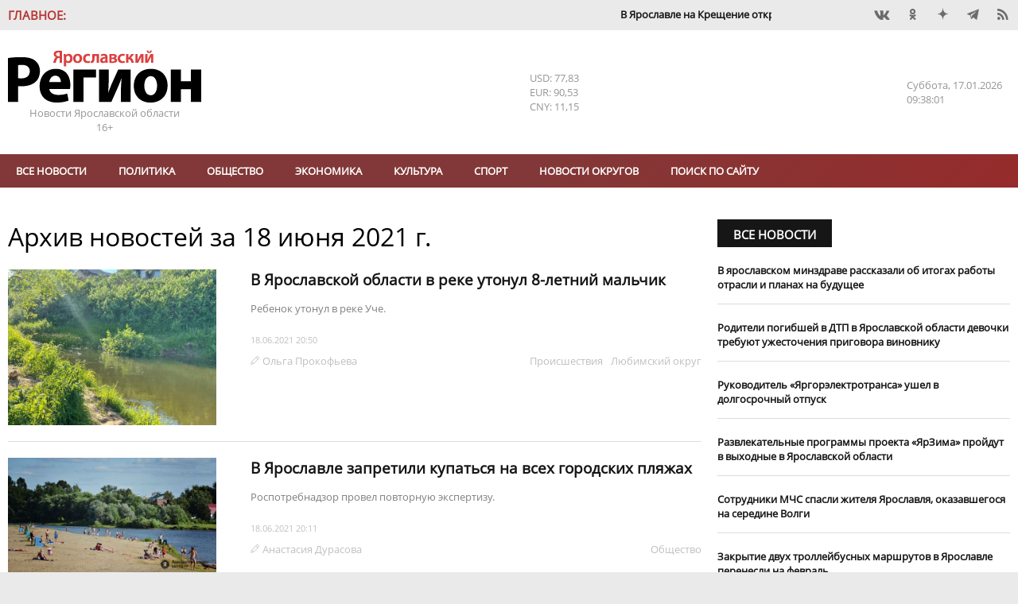

--- FILE ---
content_type: text/html; charset=UTF-8
request_url: https://yarreg.ru/archive/2021/06/18/
body_size: 20957
content:
<!DOCTYPE html>
<html lang="ru">
<head>
<meta charset="utf-8" />
<title>Архив новостей за  18 июня 2021 г.- Яррег - новости Ярославской области</title>
<meta name="keywords" content="Архив, новости, " />
<meta name="description" content="Архив новостей за  18 июня 2021 г."/>

<meta name="DC.Title" content="Архив новостей за  18 июня 2021 г.- Яррег - новости Ярославской области" />
<meta name="DC.Type" content="text"/>
<meta name="DC.Format" content="text/html"/>
<meta name="DC.Creator" content="Ярославский регион - новости Ярославля и Ярославской области"/>
<meta name="DC.Identifier" content="https://yarreg.ru/archive/2021/06/18/"/>

<meta property="og:title" content="Архив новостей за  18 июня 2021 г.- Яррег - новости Ярославской области"/>
<meta property="og:type" content="article" />
<meta property="og:title" content="Архив новостей за  18 июня 2021 г.- Яррег - новости Ярославской области">
<meta property="og:site_name" content="Ярославский регион - новости Ярославля и Ярославской области"/>
<meta property="og:description" content="Архив новостей за  18 июня 2021 г."/>

<meta name="tz" content=""/>
<meta name="yandex-metrika" content="9422551"/>
<link rel="icon" href="/favicon.ico" type="image/x-icon" /><link rel="shortcut icon" href="/favicon.ico" type="image/x-icon" />
<meta name="viewport" content="width=device-width, initial-scale=1.0, user-scalable=yes"/>
<meta name="geo.placename" content="ул. Максимова, д. 17/27, г.Ярославль, 150000" />
<meta name="geo.position" content="57.62594;39.88567" />
<meta name="ICBM" content="57.62594;39.88567" />
<meta name="geo.region" content="RU-Ярославль" />
<meta name="yandex-verification" content="ee742384b7e1e398" />
<meta name="zen-verification" content="lbJHFOb4OAIPKBwvhlV5l4Hg811UrAgvA8pFkfUw8t4dVZ6fMqnWgesrseslxiKQ" />
<meta name="google-site-verification" content="IBHVqwNQt3IeXM9fpYuMAvalfR8iiFQkIN1onrEulpo" />
<meta name="pmail-verification" content="1d5f6fc1835240a833ada4fc146ba278">
<link rel="alternate" type="application/rss+xml" title="Архив новостей за  18 июня 2021 г.- Яррег - новости Ярославской области" href="https://yarreg.ru/feed/" />
<link rel="stylesheet" href="https://yarreg.ru/js/slick/slick.css?7220" /><link rel="stylesheet" href="https://yarreg.ru/js/slick/slick-theme.css?7219" /><link rel="stylesheet" href="https://yarreg.ru/js/messi/messi.css?7194" /><link rel="stylesheet" href="https://yarreg.ru/js/liveload/css/liveload.css?7182" /><link rel="stylesheet" href="https://yarreg.ru/js/fancybox/jquery.fancybox.css?6889" /><link rel="stylesheet" href="https://yarreg.ru/css/style.css?4027" /><link rel="stylesheet" href="https://yarreg.ru/component/news_calendar/css/calendar.css?2316" /><link rel="stylesheet" href="https://yarreg.ru/component/news/css/news.css?2316" /><link rel="stylesheet" href="https://yarreg.ru/app/css/style.css?9557" /><link rel="stylesheet" href="https://yarreg.ru/app/css/print.css?1795" media="print" /><link rel="stylesheet" href="https://yarreg.ru/app/css/moy_biz.css?636" /><link rel="stylesheet" href="https://yarreg.ru/app/css/icon.css?1794" /><link rel="stylesheet" href="https://yarreg.ru/app/component/social1/css/social.css?7512" /><link rel="stylesheet" href="https://yarreg.ru/app/component/date_time/css/date_time.css?1771" /><link rel="stylesheet" href="https://yarreg.ru/.cache/categories.css?9100" /><style>div[class^="rklmd"] {position: relative;float: left;width:100%;height:auto;font-size:0;margin-top:20px;} div[class^="rklmd"][data-pos="0"] {margin-top:0;}div[class^="rklmd"] a {position: absolute;top: 0;left: 0;width: 100%;height: 100%;} div[class^="rklmd"] img, video {width: 100%; height:auto;} div[class^="rklmd"].custom p {font-size:inherit;}div[class^="rklmd"] span {position:absolute;background-color:#FFF;color:gray;padding:3px;font-size:10px;}div[class^="rklmd"] span.ne {top:0;right:0}div[class^="rklmd"] span.se {bottom:0;right:0}div[class^="rklmd"] span.sw {bottom:0;left:0}div[class^="rklmd"] span.nw {top:0;left:0}</style>
<script>var host="https://yarreg.ru", 
href="/archive/2021/06/18/", 
pageurl="https://yarreg.ru/archive/",
fullurl="https://yarreg.ru/archive/2021/06/18/",
lang="ru", 
_Q='["2021","06","18"]',
_e={},
_bnContainer="div",
_bnClass="rklmd_696b5872f1d34";
_pupClass="";

</script>
<script src="https://yarreg.ru/js/jquery-3.3.1.min.js?6854"></script><script src="https://yarreg.ru/js/script.min.js?3226"></script>
</head>
<body style="background-image: url(); background-repeat: no-repeat; background-position: top center; background-attachment:fixed;background-color: #EAEAEA !important;" class="archive t_news  ">

<div id="__main__"><div id="preHeader" class="mIn" ><div class="_marquee"  ><span class="name">Главное:</span><ul class="marquee"><li><a href="https://yarreg.ru/articles/v-yaroslavle-na-kreshchenie-otkroyut-tri-kupeli/">В Ярославле на Крещение откроют три купели.</a></li><li><a href="https://yarreg.ru/articles/vladimir-putin-i-mihail-evraev-obsudili-stroitelstvo-novyh-shkol-v-yaroslavskoy-oblasti/">​Владимир Путин и Михаил Евраев обсудили строительство новых школ в Ярославской области.</a></li><li><a href="https://yarreg.ru/articles/mihail-evraev-rasskazal-vladimiru-putinu-o-rezultatah-razvitiya-yaroslavskoy-oblasti/">Михаил Евраев рассказал Владимиру Путину о результатах развития Ярославской области.</a></li><li><a href="https://yarreg.ru/articles/aleksey-dolgov-otmechen-medalyu-za-trudy-vo-blago-zemli-yaroslavskoy-ii-stepeni/">Глава Минфина Алексей Долгов отмечен медалью «За труды во благо земли Ярославской» II степени.</a></li><li><a href="https://yarreg.ru/articles/v-yaroslavle-otkryli-novuyu-shkolu-na-moskovskom-prospekte/">В Ярославле открыли ​новую школу на Московском проспекте.</a></li><li><a href="https://yarreg.ru/articles/v-tutaeve-mejdu-beregami-nachalo-kursirovat-sudno-na-vozdushnoy-podushke/">В Тутаеве между берегами начало курсировать судно на воздушной подушке.</a></li><li><a href="https://yarreg.ru/articles/mihail-evraev-ispolnil-mechty-detey-v-ramkah-akcii-elka-jelaniy/">Михаил Евраев исполнил мечты детей в рамках акции «Елка желаний».</a></li><li><a href="https://yarreg.ru/articles/yaroslavskaya-oblast-v-chisle-liderov-v-sfere-turizma-v-centralnom-federalnom-okruge/">Ярославская область – в числе лидеров в сфере туризма в Центральном федеральном округе.</a></li><li><a href="https://yarreg.ru/articles/minimalnyy-razmer-zarabotnoy-platy-v-regione-sostavit-30-tysyach-rubley/">Минимальный размер заработной платы в регионе составит 30 тысяч рублей.</a></li><li><a href="https://yarreg.ru/articles/nikolay-patrushev-i-mihail-evraev-posetili-stroyashchuyusya-arenu-voleybolnogo-centra-v-yaroslavle/">Николай Патрушев и Михаил Евраев посетили строящуюся арену волейбольного центра в Ярославле.</a></li></ul></div><div class="_social"  ><div class="social"><a class="icons-vk" href="https://vk.com/yarreg" target="_blank" title="Мы BКонтакте"  rel="nofollow"></a><a class="icons-ok" href="https://ok.ru/group/51794749096154" target="_blank" title="Одноклассники"  rel="nofollow"></a><!-- facebook - social_facebook - --><a class="icons-dz" href="https://dzen.ru/yarreg.ru" target="_blank" title="Наши новости в Яндекс.Дзен"  rel="nofollow"></a><a class="icons-te" href="https://t.me/yarreg_ru" target="_blank" title=""  rel="nofollow"></a><!-- youtube - social_youtube - --><!-- instagram - social_instagram - --><a href="https://yarreg.ru/feed" target="blank" class="icons-feed"></a></div></div></div><div id="header" class="mIn" ><div class="_logo"  ><p><a title="На главную" href="/"><img title="" src="/app/css/img/logo.png" alt="Яррег - Новости Ярославской области" width="243" height="66" /></a></p><p>Новости Ярославской области</p><p class="ageLimit">16+</p></div><div class="_currency"  ><div class="currencyComponent"><p class="USD" title="Доллар США">USD: 77,83</p><p class="EUR" title="Евро">EUR: 90,53</p><p class="CNY" title="Юань">CNY: 11,15</p><!-- cache 2026-01-17 12:03:11--></div></div><div class="_today"  ><div class="dateTimeComponent"><span class="dof">Суббота</span><span class="date">17.01.2026</span><span class="time">12:37:54</span></div></div></div><div id="above_menu" class="mIn noSidePadding" ></div><div id="menu" class="mIn" ><div class="_menu"  ><ul class="menu main" data-id="1"><li><a href="https://yarreg.ru/all/" >Все новости</a></li><li><a href="https://yarreg.ru/categories/politics/" >Политика</a></li><li><a href="https://yarreg.ru/categories/society/" >Обществo</a></li><li><a href="https://yarreg.ru/categories/economics/" >Экономика</a></li><li><a href="https://yarreg.ru/categories/culture/" >Культура</a></li><li><a href="https://yarreg.ru/categories/sport/" >Спорт</a></li><li><a href="https://yarreg.ru/categories/region/" >Новости округов</a></li><ul><li><a href="https://yarreg.ru/categories/bolsheselsky/" title="Большесельский округ" >Большесельский округ</a></li><li><a href="https://yarreg.ru/categories/borisoglebsky/" title="Борисоглебский округ" >Борисоглебский округ</a></li><li><a href="https://yarreg.ru/categories/breitovsky/" title="Брейтовский округ" >Брейтовский округ</a></li><li><a href="https://yarreg.ru/categories/gav-yamsky/" title="Гаврилов-Ямский округ" >Гаврилов-Ямский округ</a></li><li><a href="https://yarreg.ru/categories/danilovsky/" title="Даниловский округ" >Даниловский округ</a></li><li><a href="https://yarreg.ru/categories/lubimsky/" title="Любимский округ" >Любимский округ</a></li><li><a href="https://yarreg.ru/categories/myshkinsky/" title="Мышкинский округ" >Мышкинский округ</a></li><li><a href="https://yarreg.ru/categories/nekouzsky/" title="Некоузский округ" >Некоузский округ</a></li><li><a href="https://yarreg.ru/categories/nekrasovsky/" title="Некрасовский округ" >Некрасовский округ</a></li><li><a href="https://yarreg.ru/categories/pervomaisky/" title="Первомайский округ" >Первомайский округ</a></li><li><a href="https://yarreg.ru/categories/pereslavsky/" title="Переславский округ" >Переславский округ</a></li><li><a href="https://yarreg.ru/categories/poshehonsky/" title="Пошехонский округ" >Пошехонский округ</a></li><li><a href="https://yarreg.ru/categories/rostovsky/" title="Ростовский округ" >Ростовский округ</a></li><li><a href="https://yarreg.ru/categories/rybinsky/" title="Рыбинский округ" >Рыбинский округ</a></li><li><a href="https://yarreg.ru/categories/tutaevsky/" title="Тутаевский округ" >Тутаевский округ</a></li><li><a href="https://yarreg.ru/categories/uglichesky/" title="Угличский округ" >Угличский округ</a></li><li><a href="https://yarreg.ru/categories/yaroslavsky/" title="Ярославский округ" >Ярославский округ</a></li></ul><li><a href="https://yarreg.ru/search/" >Поиск по сайту</a></li></ul><a class="expander icons-menu"></a></div></div><div id="main" class="mIn" ><div id="center" class="col-70" ><div class="_newsContent mOut"  ><p class="noneditable"><div class="news lenta add_overlay" >
								<h1 class="listHeader">Архив новостей за  <span>18 июня 2021 г.</span></h1>
								<div class="section leftThumb  newsLiveLoad not_pinable"  data-id="news_696b5872ef20c" data-block-name="">
								<form name="liveLoad" data-id="news_696b5872ef20c"><input name="token" value="MDM0MjMxZTgyNzYwMzExM8TlK1Fy2/[base64]/cTTARaRvL8lKMbTz3OxhCg4/[base64]/Ex5hjKce6czBtQJkWNZvQ4KoGMfIeDxSnz3GywNpTG3D0XBfADJ7v1JaoZAeH8DzlqAjIy0grI0Mpxh6Y8ThwHK950ggeMjfQJDEAa37pA9enTC9KVQd/KW/KKG++Ta8EOUeb9hskMxoo2DM03p5jIXhmtdgvAs5ITNso8pUwgEvmSHBOutv4vUDct2DEnmGcTU0Wz2Avv7BAkgEMm5LB+kVolY60qBEU5MDIKjpoT/8bht0x/J3Q1hWu6YkiTCnmOi9T9KoWMElWlbbA9pMkvGWIc/NT71X8CeZQUtXPcLkSohGhthjFZnMNAvabfCQQhV356YL2xT8j60/rhchH2oms=" type="hidden"/></form>
<article class=""  data-news-id=NzU2NTBhNzcwZmRjZWM4N2FJtoxz0w== itemscope itemtype="http://schema.org/Article">
	<div class="img"><a class="img" href="https://yarreg.ru/articles/v-yaroslavskoy-oblasti-v-reke-utonul-8-letniy-malchik-idet-dosledstvennaya-proverka/" title="В Ярославской области в реке утонул 8-летний мальчик" itemprop="url"><img  src="https://yarreg.ru/gallery/news/2021/06/257881/-3w4yuoyrry-720x400720x400.jpeg"  alt="В Ярославской области в реке утонул 8-летний мальчик" itemprop="image" /></a></div><div class=content><h3 class="linkName" itemprop="name"><a href="https://yarreg.ru/articles/v-yaroslavskoy-oblasti-v-reke-utonul-8-letniy-malchik-idet-dosledstvennaya-proverka/"  itemprop="url">В Ярославской области в реке утонул 8-летний мальчик</a></h3><p class="caption">Ребенок утонул в реке Уче.</p><div class=meta><time itemprop="datePublished" content="2021-06-18T20:50:00" datetime="2021-06-18T20:50:00">18.06.2021 20:50</time><span class="author icons-author" itemprop="author" itemtype="http://schema.org/Person"><a href="https://yarreg.ru/author/%D0%9E%D0%BB%D1%8C%D0%B3%D0%B0%20%D0%9F%D1%80%D0%BE%D0%BA%D0%BE%D1%84%D1%8C%D0%B5%D0%B2%D0%B0/" itemprop="name">Ольга Прокофьева</a></span><div class="categories"><a href="https://yarreg.ru/categories/incidents/" itemprop="articleSection">Происшествия</a><a href="https://yarreg.ru/categories/lubimsky/" itemprop="articleSection">Любимский округ</a></div></div></div>
</article>


<article class=""  data-news-id=NmUzZTQ3Y2FiNzJlZmQ5NGy9LTZisA== itemscope itemtype="http://schema.org/Article">
	<div class="img"><a class="img" href="https://yarreg.ru/articles/v-yaroslavle-zapretili-kupatsya-na-ranee-obyavlennyh-plyajah/" title="В Ярославле запретили купаться на всех городских пляжах" itemprop="url"><img  src="https://yarreg.ru/photos/lanscape/plyag_ip.jpg"  alt="В Ярославле запретили купаться на всех городских пляжах" itemprop="image" /></a></div><div class=content><h3 class="linkName" itemprop="name"><a href="https://yarreg.ru/articles/v-yaroslavle-zapretili-kupatsya-na-ranee-obyavlennyh-plyajah/"  itemprop="url">В Ярославле запретили купаться на всех городских пляжах</a></h3><p class="caption">Роспотребнадзор провел повторную экспертизу.</p><div class=meta><time itemprop="datePublished" content="2021-06-18T20:11:00" datetime="2021-06-18T20:11:00">18.06.2021 20:11</time><span class="author icons-author" itemprop="author" itemtype="http://schema.org/Person"><a href="https://yarreg.ru/author/%D0%90%D0%BD%D0%B0%D1%81%D1%82%D0%B0%D1%81%D0%B8%D1%8F%20%D0%94%D1%83%D1%80%D0%B0%D1%81%D0%BE%D0%B2%D0%B0/" itemprop="name">Анастасия Дурасова</a></span><div class="categories"><a href="https://yarreg.ru/categories/society/" itemprop="articleSection">Обществo</a></div></div></div>
</article>


<article class=""  data-news-id=ZWIxZmUwNWQ3NDQ3ODRjODxSQ8I1ng== itemscope itemtype="http://schema.org/Article">
	<div class="img"><a class="img" href="https://yarreg.ru/articles/v-rybinskom-kadetskom-korpuse-poyavitsya-futbolnoe-pole/" title="В Рыбинске этим летом появится новое футбольное поле" itemprop="url"><img data-src="https://yarreg.ru/gallery/news/2021/06/257879/polef.jpeg" src="https://yarreg.ru/gallery/news/2021/06/257879/polef.jpeg"  alt="В Рыбинске этим летом появится новое футбольное поле" itemprop="image" /></a></div><div class=content><h3 class="linkName" itemprop="name"><a href="https://yarreg.ru/articles/v-rybinskom-kadetskom-korpuse-poyavitsya-futbolnoe-pole/"  itemprop="url">В Рыбинске этим летом появится новое футбольное поле</a></h3><p class="caption">Открытие спортивного объекта планируется в конце августа.</p><div class=meta><time itemprop="datePublished" content="2021-06-18T17:33:00" datetime="2021-06-18T17:33:00">18.06.2021 17:33</time><span class="author icons-author" itemprop="author" itemtype="http://schema.org/Person"><a href="https://yarreg.ru/author/%D0%90%D0%BD%D0%B0%D1%81%D1%82%D0%B0%D1%81%D0%B8%D1%8F%20%D0%94%D1%83%D1%80%D0%B0%D1%81%D0%BE%D0%B2%D0%B0/" itemprop="name">Анастасия Дурасова</a></span></div></div>
</article>


<article class=""  data-news-id=ODZhZmU2MWY3NTUyNDliNWwdnIPT3Q== itemscope itemtype="http://schema.org/Article">
	<div class="img"><a class="img" href="https://yarreg.ru/articles/v-yaroslavle-meriya-yaroslavlya-podast-v-sud-na-podryadchika-za-nekachestvennuyu-rabotu/" title="Мэрия Ярославля подаст в суд на подрядчика, не устранившего нарушения на улице Республиканской" itemprop="url"><img data-src="https://yarreg.ru/gallery/news/2021/06/257873/c933c388_65bf_4bdf_a799_89b5b1a75f21.jpeg" src="https://yarreg.ru/gallery/news/2021/06/257873/c933c388_65bf_4bdf_a799_89b5b1a75f21.jpeg"  alt="Мэрия Ярославля подаст в суд на подрядчика, не устранившего нарушения на улице Республиканской" itemprop="image" /></a></div><div class=content><h3 class="linkName" itemprop="name"><a href="https://yarreg.ru/articles/v-yaroslavle-meriya-yaroslavlya-podast-v-sud-na-podryadchika-za-nekachestvennuyu-rabotu/"  itemprop="url">Мэрия Ярославля подаст в суд на подрядчика, не устранившего нарушения на улице Республиканской</a></h3><p class="caption">Исправить недочеты дорожники должны были до 15 июня.</p><div class=meta><time itemprop="datePublished" content="2021-06-18T16:55:00" datetime="2021-06-18T16:55:00">18.06.2021 16:55</time><span class="author icons-author" itemprop="author" itemtype="http://schema.org/Person"><a href="https://yarreg.ru/author/%D0%90%D0%BD%D0%B0%D1%81%D1%82%D0%B0%D1%81%D0%B8%D1%8F%20%D0%94%D1%83%D1%80%D0%B0%D1%81%D0%BE%D0%B2%D0%B0/" itemprop="name">Анастасия Дурасова</a></span><div class="categories"><a href="https://yarreg.ru/categories/society/" itemprop="articleSection">Обществo</a></div></div></div>
</article>


<article class=""  data-news-id=MWYyZGQ4Y2E5YTgzNjFlMWkP661pKA== itemscope itemtype="http://schema.org/Article">
	<div class="img"><a class="img" href="https://yarreg.ru/articles/v-kirove-obsudili-povyshenie-effektivnosti-raboty-uchebnyh-centrov-rosseti-centr-i-rosseti-centr-i-privolje/" title="В Кирове обсудили повышение эффективности работы учебных центров «Россети Центр» и «Россети Центр и Приволжье»" itemprop="url"><img data-src="https://yarreg.ru/gallery/news/2021/06/257878/1_glavnoe_foto.jpeg" src="https://yarreg.ru/gallery/news/2021/06/257878/1_glavnoe_foto.jpeg"  alt="В Кирове обсудили повышение эффективности работы учебных центров «Россети Центр» и «Россети Центр и Приволжье»" itemprop="image" /></a></div><div class=content><h3 class="linkName" itemprop="name"><a href="https://yarreg.ru/articles/v-kirove-obsudili-povyshenie-effektivnosti-raboty-uchebnyh-centrov-rosseti-centr-i-rosseti-centr-i-privolje/"  itemprop="url">В Кирове обсудили повышение эффективности работы учебных центров «Россети Центр» и «Россети Центр и Приволжье»</a></h3><div class=meta><time itemprop="datePublished" content="2021-06-18T16:46:00" datetime="2021-06-18T16:46:00">18.06.2021 16:46</time><span class="author icons-author" itemprop="author" itemtype="http://schema.org/Person"><a href="https://yarreg.ru/author/%D0%AF%D1%80%D0%BE%D1%81%D0%BB%D0%B0%D0%B2%D1%81%D0%BA%D0%B8%D0%B9%20%D0%A0%D0%B5%D0%B3%D0%B8%D0%BE%D0%BD/" itemprop="name">Ярославский Регион</a></span><div class="categories"><a href="https://yarreg.ru/categories/c3/" itemprop="articleSection">Россети Центр</a></div></div></div>
</article>


<article class=""  data-news-id=MDA1YjQ5NTRlMDg0NjI4Mk5Qtk3KiQ== itemscope itemtype="http://schema.org/Article">
	<div class="img"><a class="img" href="https://yarreg.ru/articles/yaroslavcam-rasskazali-kak-snyat-dengi-s-karty-v-kasse-magazina/" title="Ярославцам рассказали, как снять деньги с карты в кассе магазина" itemprop="url"><img data-src="https://yarreg.ru/photos/objects/dengi/9.jpg" src="https://yarreg.ru/photos/objects/dengi/9.jpg"  alt="Ярославцам рассказали, как снять деньги с карты в кассе магазина" itemprop="image" /></a></div><div class=content><h3 class="linkName" itemprop="name"><a href="https://yarreg.ru/articles/yaroslavcam-rasskazali-kak-snyat-dengi-s-karty-v-kasse-magazina/"  itemprop="url">Ярославцам рассказали, как снять деньги с карты в кассе магазина</a></h3><p class="caption">В нашем регионе в настоящее время получить наличные с карты через кассу можно в 85 торговых организациях.</p><div class=meta><time itemprop="datePublished" content="2021-06-18T16:35:00" datetime="2021-06-18T16:35:00">18.06.2021 16:35</time><span class="author icons-author" itemprop="author" itemtype="http://schema.org/Person"><a href="https://yarreg.ru/author/%D0%AF%D1%80%D0%BE%D1%81%D0%BB%D0%B0%D0%B2%D1%81%D0%BA%D0%B8%D0%B9%20%D0%A0%D0%B5%D0%B3%D0%B8%D0%BE%D0%BD/" itemprop="name">Ярославский Регион</a></span><div class="categories"><a href="https://yarreg.ru/categories/qa/" itemprop="articleSection">Вопрос - Ответ</a></div></div></div>
</article>


<article class=""  data-news-id=NDk2NjZlYzRiOGRlOGRhZA5IW5Cs9A== itemscope itemtype="http://schema.org/Article">
	<div class="img"><a class="img" href="https://yarreg.ru/articles/62-vypusknika-oblasti-sdali-ege-po-russkomu-yazyku-na-100-ballov/" title="62 выпускника области сдали ЕГЭ по русскому языку на 100 баллов" itemprop="url"><img data-src="https://yarreg.ru/photos/obrazovanie/img-3922.jpeg" src="https://yarreg.ru/photos/obrazovanie/img-3922.jpeg"  alt="62 выпускника области сдали ЕГЭ по русскому языку на 100 баллов" itemprop="image" /></a></div><div class=content><h3 class="linkName" itemprop="name"><a href="https://yarreg.ru/articles/62-vypusknika-oblasti-sdali-ege-po-russkomu-yazyku-na-100-ballov/"  itemprop="url">62 выпускника области сдали ЕГЭ по русскому языку на 100 баллов</a></h3><p class="caption">Стали известны результаты ЕГЭ по единственному обязательному в этом году предмету – русскому языку.</p><div class=meta><time itemprop="datePublished" content="2021-06-18T16:11:15" datetime="2021-06-18T16:11:15">18.06.2021 16:11</time><span class="author icons-author" itemprop="author" itemtype="http://schema.org/Person"><a href="https://yarreg.ru/author/%D0%AF%D1%80%D0%BE%D1%81%D0%BB%D0%B0%D0%B2%D1%81%D0%BA%D0%B8%D0%B9%20%D0%A0%D0%B5%D0%B3%D0%B8%D0%BE%D0%BD/" itemprop="name">Ярославский Регион</a></span><div class="categories"><a href="https://yarreg.ru/categories/society/" itemprop="articleSection">Обществo</a></div></div></div>
</article>


<article class=""  data-news-id=ZjI5OTRlNDAzNDY5NTI1MKZR3tVfOw== itemscope itemtype="http://schema.org/Article">
	<div class="img"><a class="img" href="https://yarreg.ru/articles/yaroslavskie-regionalnye-rynki-rasshiryayut-spektr-uslug-dlya-naseleniya/" title="Ярославские региональные рынки расширяют спектр услуг для населения" itemprop="url"><img data-src="https://yarreg.ru/photos/objects/produkty/rynok_3.jpeg" src="https://yarreg.ru/photos/objects/produkty/rynok_3.jpeg"  alt="Ярославские региональные рынки расширяют спектр услуг для населения" itemprop="image" /></a></div><div class=content><h3 class="linkName" itemprop="name"><a href="https://yarreg.ru/articles/yaroslavskie-regionalnye-rynki-rasshiryayut-spektr-uslug-dlya-naseleniya/"  itemprop="url">Ярославские региональные рынки расширяют спектр услуг для населения</a></h3><p class="caption">В области функционируют восемь розничных универсальных и специализированных рынков на 1,3 тысячи торговых мест.</p><div class=meta><time itemprop="datePublished" content="2021-06-18T16:07:53" datetime="2021-06-18T16:07:53">18.06.2021 16:07</time><span class="author icons-author" itemprop="author" itemtype="http://schema.org/Person"><a href="https://yarreg.ru/author/%D0%AF%D1%80%D0%BE%D1%81%D0%BB%D0%B0%D0%B2%D1%81%D0%BA%D0%B8%D0%B9%20%D0%A0%D0%B5%D0%B3%D0%B8%D0%BE%D0%BD/" itemprop="name">Ярославский Регион</a></span><div class="categories"><a href="https://yarreg.ru/categories/economics/" itemprop="articleSection">Экономика</a></div></div></div>
</article>


<article class=""  data-news-id=OTMyZjdhZjE5MzIwOGMxY8Yiy5O9Lg== itemscope itemtype="http://schema.org/Article">
	<div class="img"><a class="img" href="https://yarreg.ru/articles/zavershen-remont-yugo-zapadnoy-okrujnoy-dorogi-yaroslavlya/" title="​Завершен ремонт Юго-Западной окружной дороги Ярославля" itemprop="url"><img data-src="https://yarreg.ru/gallery/news/2021/06/257874/12.jpeg" src="https://yarreg.ru/gallery/news/2021/06/257874/12.jpeg"  alt="​Завершен ремонт Юго-Западной окружной дороги Ярославля" itemprop="image" /></a></div><div class=content><h3 class="linkName" itemprop="name"><a href="https://yarreg.ru/articles/zavershen-remont-yugo-zapadnoy-okrujnoy-dorogi-yaroslavlya/"  itemprop="url">​Завершен ремонт Юго-Западной окружной дороги Ярославля</a></h3><p class="caption">Отремонтировано более 4,5 километра дорожного полотна Юго-Западной окружной дороги.</p><div class=meta><time itemprop="datePublished" content="2021-06-18T16:04:10" datetime="2021-06-18T16:04:10">18.06.2021 16:04</time><span class="author icons-author" itemprop="author" itemtype="http://schema.org/Person"><a href="https://yarreg.ru/author/%D0%AF%D1%80%D0%BE%D1%81%D0%BB%D0%B0%D0%B2%D1%81%D0%BA%D0%B8%D0%B9%20%D0%A0%D0%B5%D0%B3%D0%B8%D0%BE%D0%BD/" itemprop="name">Ярославский Регион</a></span><div class="categories"><a href="https://yarreg.ru/categories/society/" itemprop="articleSection">Обществo</a></div></div></div>
</article>


<article class=""  data-news-id=Y2VkNDYzMDc5MDYzOGY2M7XxmQY5pQ== itemscope itemtype="http://schema.org/Article">
	<div class="img"><a class="img" href="https://yarreg.ru/articles/v-rybinske12/" title="В Рыбинске утонул 10-летний ребенок" itemprop="url"><img data-src="https://yarreg.ru/photos/lanscape/20.jpg" src="https://yarreg.ru/photos/lanscape/20.jpg"  alt="В Рыбинске утонул 10-летний ребенок" itemprop="image" /></a></div><div class=content><h3 class="linkName" itemprop="name"><a href="https://yarreg.ru/articles/v-rybinske12/"  itemprop="url">В Рыбинске утонул 10-летний ребенок</a></h3><p class="caption">Правоохранительные органы устанавливают обстоятельства.</p><div class=meta><time itemprop="datePublished" content="2021-06-18T15:56:00" datetime="2021-06-18T15:56:00">18.06.2021 15:56</time><span class="author icons-author" itemprop="author" itemtype="http://schema.org/Person"><a href="https://yarreg.ru/author/%D0%90%D0%BD%D0%B0%D1%81%D1%82%D0%B0%D1%81%D0%B8%D1%8F%20%D0%94%D1%83%D1%80%D0%B0%D1%81%D0%BE%D0%B2%D0%B0/" itemprop="name">Анастасия Дурасова</a></span><div class="categories"><a href="https://yarreg.ru/categories/incidents/" itemprop="articleSection">Происшествия</a><a href="https://yarreg.ru/categories/rybinsky/" itemprop="articleSection">Рыбинский округ</a></div></div></div>
</article>


<article class=""  data-news-id=NDYwZTcwOTgzMDYyYjk3YQhNRDPRyw== itemscope itemtype="http://schema.org/Article">
	<div class="img"><a class="img" href="https://yarreg.ru/articles/v-yaroslavskoy-oblasti-razvernuli-1370-koek-dlya-bolnyh-koronavirusom-121-chelovek-v-krayne-tyajelom-i-tyajelom-sostoyanii/" title="В Ярославской области 121 пациент с коронавирусом – в крайне тяжелом или тяжелом состоянии" itemprop="url"><img data-src="https://yarreg.ru/gallery/news/2021/06/257868/hktfh3.jpg" src="https://yarreg.ru/gallery/news/2021/06/257868/hktfh3.jpg"  alt="В Ярославской области 121 пациент с коронавирусом – в крайне тяжелом или тяжелом состоянии" itemprop="image" /></a></div><div class=content><h3 class="linkName" itemprop="name"><a href="https://yarreg.ru/articles/v-yaroslavskoy-oblasti-razvernuli-1370-koek-dlya-bolnyh-koronavirusom-121-chelovek-v-krayne-tyajelom-i-tyajelom-sostoyanii/"  itemprop="url">В Ярославской области 121 пациент с коронавирусом – в крайне тяжелом или тяжелом состоянии</a></h3><p class="caption">В регионе занято 1024 койки.</p><div class=meta><time itemprop="datePublished" content="2021-06-18T15:42:00" datetime="2021-06-18T15:42:00">18.06.2021 15:42</time><span class="author icons-author" itemprop="author" itemtype="http://schema.org/Person"><a href="https://yarreg.ru/author/%D0%9E%D0%BB%D1%8C%D0%B3%D0%B0%20%D0%9F%D1%80%D0%BE%D0%BA%D0%BE%D1%84%D1%8C%D0%B5%D0%B2%D0%B0/" itemprop="name">Ольга Прокофьева</a></span><div class="categories"><a href="https://yarreg.ru/categories/society/" itemprop="articleSection">Обществo</a></div></div></div>
</article>


<article class=""  data-news-id=ZGQyZTJmMDBiODQyOWQ0ZAo/yb0C3g== itemscope itemtype="http://schema.org/Article">
	<div class=content><h3 class="linkName" itemprop="name"><a href="https://yarreg.ru/articles/vtb-v-poltora-raza-uvelichil-vydachi-avtokreditov-v-yaroslavskoy-oblasti/"  itemprop="url">ВТБ в полтора раза увеличил выдачи автокредитов в Ярославской области</a></h3><div class=meta><time itemprop="datePublished" content="2021-06-18T15:35:22" datetime="2021-06-18T15:35:22">18.06.2021 15:35</time><span class="author icons-author" itemprop="author" itemtype="http://schema.org/Person"><a href="https://yarreg.ru/author/%D0%AF%D1%80%D0%BE%D1%81%D0%BB%D0%B0%D0%B2%D1%81%D0%BA%D0%B8%D0%B9%20%D0%A0%D0%B5%D0%B3%D0%B8%D0%BE%D0%BD/" itemprop="name">Ярославский Регион</a></span></div></div>
</article>


<article class=""  data-news-id=NGJkNjkxZGE4Y2JlZTVmNvRMTxpqcw== itemscope itemtype="http://schema.org/Article">
	<div class="img"><a class="img" href="https://yarreg.ru/articles/kotenok-shredingera-policiya-zaderjala-podozrevaemuyu-v-prodaje-yaroslavne-regdolla/" title="«Котенок Шредингера»: полиция задержала подозреваемую в продаже жительнице Ярославля рэгдолла" itemprop="url"><img data-src="https://yarreg.ru/gallery/news/2021/06/257862/cat-1726023_960_720.jpeg" src="https://yarreg.ru/gallery/news/2021/06/257862/cat-1726023_960_720.jpeg"  alt="«Котенок Шредингера»: полиция задержала подозреваемую в продаже жительнице Ярославля рэгдолла" itemprop="image" /></a></div><div class=content><h3 class="linkName" itemprop="name"><a href="https://yarreg.ru/articles/kotenok-shredingera-policiya-zaderjala-podozrevaemuyu-v-prodaje-yaroslavne-regdolla/"  itemprop="url">«Котенок Шредингера»: полиция задержала подозреваемую в продаже жительнице Ярославля рэгдолла</a></h3><p class="caption">Жительница Воронежской области решила поправить свое материальное положение незаконным путем.</p><div class=meta><time itemprop="datePublished" content="2021-06-18T15:02:00" datetime="2021-06-18T15:02:00">18.06.2021 15:02</time><span class="author icons-author" itemprop="author" itemtype="http://schema.org/Person"><a href="https://yarreg.ru/author/%D0%9E%D0%BB%D1%8C%D0%B3%D0%B0%20%D0%9F%D1%80%D0%BE%D0%BA%D0%BE%D1%84%D1%8C%D0%B5%D0%B2%D0%B0/" itemprop="name">Ольга Прокофьева</a></span><div class="categories"><a href="https://yarreg.ru/categories/incidents/" itemprop="articleSection">Происшествия</a></div></div></div>
</article>


<article class=""  data-news-id=NGQzY2NiNDA3ZDQ3MjY4Ya6mfe0/0g== itemscope itemtype="http://schema.org/Article">
	<div class="img"><a class="img" href="https://yarreg.ru/articles/dmitriy-mironov-dal-start-stroitelstvu-novoy-shkoly-v-borisoglebskom-rayone/" title="Дмитрий Миронов дал старт строительству новой школы в Борисоглебском районе" itemprop="url"><img data-src="https://yarreg.ru/gallery/news/2021/06/257863/10.jpeg" src="https://yarreg.ru/gallery/news/2021/06/257863/10.jpeg"  alt="Дмитрий Миронов дал старт строительству новой школы в Борисоглебском районе" itemprop="image" /></a></div><div class=content><h3 class="linkName" itemprop="name"><a href="https://yarreg.ru/articles/dmitriy-mironov-dal-start-stroitelstvu-novoy-shkoly-v-borisoglebskom-rayone/"  itemprop="url">Дмитрий Миронов дал старт строительству новой школы в Борисоглебском районе</a></h3><p class="caption">Завершить строительство планируется до конца 2022 года.</p><div class=meta><time itemprop="datePublished" content="2021-06-18T14:53:28" datetime="2021-06-18T14:53:28">18.06.2021 14:53</time><span class="author icons-author" itemprop="author" itemtype="http://schema.org/Person"><a href="https://yarreg.ru/author/%D0%AF%D1%80%D0%BE%D1%81%D0%BB%D0%B0%D0%B2%D1%81%D0%BA%D0%B8%D0%B9%20%D0%A0%D0%B5%D0%B3%D0%B8%D0%BE%D0%BD/" itemprop="name">Ярославский Регион</a></span><div class="categories"><a href="https://yarreg.ru/categories/society/" itemprop="articleSection">Обществo</a><a href="https://yarreg.ru/categories/borisoglebsky/" itemprop="articleSection">Борисоглебский округ</a><a href="https://yarreg.ru/categories/glavnoe/" itemprop="articleSection">Главное</a></div></div></div>
</article>


<article class=""  data-news-id=YmUxZWU0YTYzMTZlNTliY56ZTMw93Q== itemscope itemtype="http://schema.org/Article">
	<div class="img"><a class="img" href="https://yarreg.ru/articles/bolee-3-kilometrov-beregovoy-polosy-yurshinskogo-ostrova-ochistili-ot-musora/" title="Более 3 километров береговой полосы Юршинского острова очистили от мусора" itemprop="url"><img data-src="https://yarreg.ru/gallery/news/2021/06/257861/dsc_0969.jpeg" src="https://yarreg.ru/gallery/news/2021/06/257861/dsc_0969.jpeg"  alt="Более 3 километров береговой полосы Юршинского острова очистили от мусора" itemprop="image" /></a></div><div class=content><h3 class="linkName" itemprop="name"><a href="https://yarreg.ru/articles/bolee-3-kilometrov-beregovoy-polosy-yurshinskogo-ostrova-ochistili-ot-musora/"  itemprop="url">Более 3 километров береговой полосы Юршинского острова очистили от мусора</a></h3><p class="caption">В рамках всероссийской акции «Вода России» на территории памятника природы «Юршинский остров» в Рыбинском районе проведены мероприятия по очистке берегов от мусора.</p><div class=meta><time itemprop="datePublished" content="2021-06-18T14:50:05" datetime="2021-06-18T14:50:05">18.06.2021 14:50</time><span class="author icons-author" itemprop="author" itemtype="http://schema.org/Person"><a href="https://yarreg.ru/author/%D0%AF%D1%80%D0%BE%D1%81%D0%BB%D0%B0%D0%B2%D1%81%D0%BA%D0%B8%D0%B9%20%D0%A0%D0%B5%D0%B3%D0%B8%D0%BE%D0%BD/" itemprop="name">Ярославский Регион</a></span><div class="categories"><a href="https://yarreg.ru/categories/society/" itemprop="articleSection">Обществo</a><a href="https://yarreg.ru/categories/rybinsky/" itemprop="articleSection">Рыбинский округ</a></div></div></div>
</article>


<article class=""  data-news-id=YWZhOWQyZmEzODRjYThlZUu5G5616g== itemscope itemtype="http://schema.org/Article">
	<div class="img"><a class="img" href="https://yarreg.ru/articles/v-yaroslavskoy-oblasti-mashina-perevertysh-okazalas-v-kyuvete-est-postradavshie/" title="В Ярославской области иномарка перевернулась в кювет: есть пострадавшие" itemprop="url"><img data-src="https://yarreg.ru/gallery/news/2021/06/257851/e4jckocucaqgjmh.jpeg" src="https://yarreg.ru/gallery/news/2021/06/257851/e4jckocucaqgjmh.jpeg"  alt="В Ярославской области иномарка перевернулась в кювет: есть пострадавшие" itemprop="image" /></a></div><div class=content><h3 class="linkName" itemprop="name"><a href="https://yarreg.ru/articles/v-yaroslavskoy-oblasti-mashina-perevertysh-okazalas-v-kyuvete-est-postradavshie/"  itemprop="url">В Ярославской области иномарка перевернулась в кювет: есть пострадавшие</a></h3><p class="caption">Пострадавшие пассажиры доставлены в больницу.</p><div class=meta><time itemprop="datePublished" content="2021-06-18T14:37:00" datetime="2021-06-18T14:37:00">18.06.2021 14:37</time><span class="author icons-author" itemprop="author" itemtype="http://schema.org/Person"><a href="https://yarreg.ru/author/%D0%90%D0%BD%D0%B0%D1%81%D1%82%D0%B0%D1%81%D0%B8%D1%8F%20%D0%94%D1%83%D1%80%D0%B0%D1%81%D0%BE%D0%B2%D0%B0/" itemprop="name">Анастасия Дурасова</a></span><div class="categories"><a href="https://yarreg.ru/categories/incidents/" itemprop="articleSection">Происшествия</a><a href="https://yarreg.ru/categories/poshehonsky/" itemprop="articleSection">Пошехонский округ</a></div></div></div>
</article>


<article class=""  data-news-id=NTg5YTM1M2Q5ZjczY2YzZLObJ4mHpA== itemscope itemtype="http://schema.org/Article">
	<div class="img"><a class="img" href="https://yarreg.ru/articles/s-vyhodnymi-v-yaroslavskuyu-oblast-pridet-jara-stoletiya/" title="В выходные в Ярославской области могут быть побиты столетние температурные рекорды" itemprop="url"><img data-src="https://yarreg.ru/photos/lanscape/pogoda/solnce.jpg" src="https://yarreg.ru/photos/lanscape/pogoda/solnce.jpg"  alt="В выходные в Ярославской области могут быть побиты столетние температурные рекорды" itemprop="image" /></a></div><div class=content><h3 class="linkName" itemprop="name"><a href="https://yarreg.ru/articles/s-vyhodnymi-v-yaroslavskuyu-oblast-pridet-jara-stoletiya/"  itemprop="url">В выходные в Ярославской области могут быть побиты столетние температурные рекорды</a></h3><p class="caption">Жара придет в Ярославский регион.</p><div class=meta><time itemprop="datePublished" content="2021-06-18T14:34:00" datetime="2021-06-18T14:34:00">18.06.2021 14:34</time><span class="author icons-author" itemprop="author" itemtype="http://schema.org/Person"><a href="https://yarreg.ru/author/%D0%9E%D0%BB%D1%8C%D0%B3%D0%B0%20%D0%9F%D1%80%D0%BE%D0%BA%D0%BE%D1%84%D1%8C%D0%B5%D0%B2%D0%B0/" itemprop="name">Ольга Прокофьева</a></span><div class="categories"><a href="https://yarreg.ru/categories/society/" itemprop="articleSection">Обществo</a></div></div></div>
</article>


<article class=""  data-news-id=NmMwMjYyZDI2OGMyZjZjZpw4u3Kf3Q== itemscope itemtype="http://schema.org/Article">
	<div class="img"><a class="img" href="https://yarreg.ru/articles/dmitriy-mironov-pozdravil-pobediteley-oblastnogo-konkursa-nauchno-issledovatelskih-rabot-sredi-studentov/" title="Дмитрий Миронов поздравил победителей областного конкурса научно-исследовательских работ среди студентов" itemprop="url"><img data-src="https://yarreg.ru/gallery/news/2021/06/257857/6.jpeg" src="https://yarreg.ru/gallery/news/2021/06/257857/6.jpeg"  alt="Дмитрий Миронов поздравил победителей областного конкурса научно-исследовательских работ среди студентов" itemprop="image" /></a></div><div class=content><h3 class="linkName" itemprop="name"><a href="https://yarreg.ru/articles/dmitriy-mironov-pozdravil-pobediteley-oblastnogo-konkursa-nauchno-issledovatelskih-rabot-sredi-studentov/"  itemprop="url">Дмитрий Миронов поздравил победителей областного конкурса научно-исследовательских работ среди студентов</a></h3><p class="caption">41 студент региональных вузов стал лучшим в 17 различных номинациях.</p><div class=meta><time itemprop="datePublished" content="2021-06-18T14:22:51" datetime="2021-06-18T14:22:51">18.06.2021 14:22</time><span class="author icons-author" itemprop="author" itemtype="http://schema.org/Person"><a href="https://yarreg.ru/author/%D0%AF%D1%80%D0%BE%D1%81%D0%BB%D0%B0%D0%B2%D1%81%D0%BA%D0%B8%D0%B9%20%D0%A0%D0%B5%D0%B3%D0%B8%D0%BE%D0%BD/" itemprop="name">Ярославский Регион</a></span><div class="categories"><a href="https://yarreg.ru/categories/society/" itemprop="articleSection">Обществo</a></div></div></div>
</article>


<article class=""  data-news-id=ZWVhZjhiZmFhMjFhNGYxMtvGhNHYnA== itemscope itemtype="http://schema.org/Article">
	<div class="img"><a class="img" href="https://yarreg.ru/articles/v-yaroslavle-perenesli-parlamentskiy-forum-istoriko-kulturnoe-nasledie-rossii-na-osen/" title="В Ярославле перенесли парламентский форум «Историко-культурное наследие России» на осень" itemprop="url"><img data-src="https://yarreg.ru/photos/buildings/kzc.jpg" src="https://yarreg.ru/photos/buildings/kzc.jpg"  alt="В Ярославле перенесли парламентский форум «Историко-культурное наследие России» на осень" itemprop="image" /></a></div><div class=content><h3 class="linkName" itemprop="name"><a href="https://yarreg.ru/articles/v-yaroslavle-perenesli-parlamentskiy-forum-istoriko-kulturnoe-nasledie-rossii-na-osen/"  itemprop="url">В Ярославле перенесли парламентский форум «Историко-культурное наследие России» на осень</a></h3><p class="caption">Перенос связан с ухудшением эпидемиологической ситуации в регионе.</p><div class=meta><time itemprop="datePublished" content="2021-06-18T14:19:48" datetime="2021-06-18T14:19:48">18.06.2021 14:19</time><span class="author icons-author" itemprop="author" itemtype="http://schema.org/Person"><a href="https://yarreg.ru/author/%D0%AF%D1%80%D0%BE%D1%81%D0%BB%D0%B0%D0%B2%D1%81%D0%BA%D0%B8%D0%B9%20%D0%A0%D0%B5%D0%B3%D0%B8%D0%BE%D0%BD/" itemprop="name">Ярославский Регион</a></span><div class="categories"><a href="https://yarreg.ru/categories/society/" itemprop="articleSection">Обществo</a></div></div></div>
</article>


<article class=""  data-id="Yzk0ZDRiNzk3Mjc5ODBmMerk5SL4BDC278FY7a47QV8cuR0=" data-news-id=M2NiZDE4YzBkNGQxYWYxMQOLntKE0A== itemscope itemtype="http://schema.org/Article">
	<div class="img"><a class="img" href="https://yarreg.ru/articles/v-centre-yaroslavlya-zadymilos-kafe/" title="В центре Ярославля произошел пожар в здании кафе" itemprop="url"><img data-src="https://yarreg.ru/gallery/news/2021/06/257855/lcej7l2kh58.jpeg" src="https://yarreg.ru/gallery/news/2021/06/257855/lcej7l2kh58.jpeg"  alt="В центре Ярославля произошел пожар в здании кафе" itemprop="image" /></a></div><div class=content><h3 class="linkName" itemprop="name"><a href="https://yarreg.ru/articles/v-centre-yaroslavlya-zadymilos-kafe/"  itemprop="url">В центре Ярославля произошел пожар в здании кафе</a></h3><p class="caption">Пострадавших нет.</p><div class=meta><time itemprop="datePublished" content="2021-06-18T13:55:00" datetime="2021-06-18T13:55:00">18.06.2021 13:55</time><span class="author icons-author" itemprop="author" itemtype="http://schema.org/Person"><a href="https://yarreg.ru/author/%D0%90%D0%BD%D0%B0%D1%81%D1%82%D0%B0%D1%81%D0%B8%D1%8F%20%D0%94%D1%83%D1%80%D0%B0%D1%81%D0%BE%D0%B2%D0%B0/" itemprop="name">Анастасия Дурасова</a></span><div class="categories"><a href="https://yarreg.ru/categories/incidents/" itemprop="articleSection">Происшествия</a></div></div></div>
</article>


								</div>
								
								</div>&nbsp;</p></div></div><div id="sidebar" class="col-30" ><div class="_side_up mOut"  ><div class="news " >
								<header class="news blockHeader " data-page=""><h2 class="blockHeaderName "><a href="https://yarreg.ru/all/">Все новости</a></h2></header>
								<div class="section noImages not_pinable" data-id="news_696b22d804a96" data-block-name="OTJjZjliYzg0OWZiYjEzOd6Lns6t8EQsoJl0yXOjh1McJTHG2ds++XWe8JmwiwtHGBZkX8x5IzpqTbU=">
								
<article class="" data-news-id=MTQ2Mzg2NTkwMzBiMDM4MuyN1mPzcQ== itemscope itemtype="http://schema.org/Article">
	<div class=content><h3 class="linkName" itemprop="name"><a href="https://yarreg.ru/articles/v-yaroslavskom-minzdrave-rasskazali-ob-itogah-raboty-otrasli-i-planah-na-budushchee/" itemprop="url">В ярославском минздраве рассказали об итогах работы отрасли и планах на будущее</a></h3></div>
</article>


<article class="" data-news-id=MDBlMzVhZTQ4Yzk4ZThhNBnT8Vsdvg== itemscope itemtype="http://schema.org/Article">
	<div class=content><h3 class="linkName" itemprop="name"><a href="https://yarreg.ru/articles/roditeli-pogibshey-v-dtp-v-yaroslavskoy-oblasti-devochki-trebuyut-ujestocheniya-prigovora-vinovniku/" itemprop="url">Родители погибшей в ДТП в Ярославской области девочки требуют ужесточения приговора виновнику</a></h3></div>
</article>


<article class="" data-news-id=ZmE3YWJjYzY0OGI2YjJhZqUDnzAm0A== itemscope itemtype="http://schema.org/Article">
	<div class=content><h3 class="linkName" itemprop="name"><a href="https://yarreg.ru/articles/rukovoditel-yargorelektrotransa-ushel-v-dolgosrochnyy-otpusk/" itemprop="url">Руководитель «Яргорэлектротранса» ушел в долгосрочный отпуск</a></h3></div>
</article>


<article class="" data-news-id=YjNhYjAzZDdhNWFjYTFhY4fyz+y8qA== itemscope itemtype="http://schema.org/Article">
	<div class=content><h3 class="linkName" itemprop="name"><a href="https://yarreg.ru/articles/razvlekatelnye-programmy-proekta-yarzima-proydut-v-vyhodnye-v-yaroslavskoy-oblasti/" itemprop="url">​Развлекательные программы проекта «ЯрЗима» пройдут в выходные в Ярославской области</a></h3></div>
</article>


<article class="" data-news-id=MDdlYzk5Y2JlYTY5YmNmOEHGtpwQ3g== itemscope itemtype="http://schema.org/Article">
	<div class=content><h3 class="linkName" itemprop="name"><a href="https://yarreg.ru/articles/sotrudniki-mchs-spasli-jitelya-yaroslavlya-okazavshegosya-na-seredine-volgi/" itemprop="url">Сотрудники МЧС спасли жителя Ярославля, оказавшегося на середине Волги</a></h3></div>
</article>


<article class="" data-news-id=NWY5NmIyMjVlMGQ0YThiMVvIbuDSaQ== itemscope itemtype="http://schema.org/Article">
	<div class=content><h3 class="linkName" itemprop="name"><a href="https://yarreg.ru/articles/zakrytie-dvuh-trolleybusnyh-marshrutov-v-yaroslavle-perenesli-na-fevral/" itemprop="url">Закрытие двух троллейбусных маршрутов в Ярославле перенесли на февраль</a></h3></div>
</article>


<article class="" data-id="YTNjZWE5NGJkMGQ4ZmE0Yjg+sSkjEfm18TPND3DF2qdTHZg=" data-news-id=MjYzZmY2ODg3NDljYmU3Nw1xCsCQ8Q== itemscope itemtype="http://schema.org/Article">
	<div class=content><h3 class="linkName" itemprop="name"><a href="https://yarreg.ru/articles/tretiy-etap-kubka-rossii-po-biatlonu-startoval-v-lyjnom-komplekse-demino/" itemprop="url">​Третий этап Кубка России по биатлону стартовал в лыжном комплексе «Демино»</a></h3></div>
</article>


								</div>
								
								</div></div><div class="_single"  ><div class="news add_overlay" >
								<header class="news blockHeader " data-page=""><h2 class="blockHeaderName "><a >Статья</a></h2><a class="more icons-play trans02">Все новости</a></header>
								<div class="section down not_pinable" data-id="news_696b22d805c11" data-block-name="NzNkYjc2ZmRkMzk4N2Y4Od1fkG3eh4XzP8chL5vulT63GgePlwhCWz9X">
								
<article class="" data-id="ZjdkZjIyMjhkZGI5OTAxYcWTixdWHFpxBz0C1wHlNUeH+BM=" data-news-id=YjM5Mjg0Mjc3MjYwNDc1YQY2njsjTw== itemscope itemtype="http://schema.org/Article">
	<div class="img"><a class="img" href="https://yarreg.ru/articles/bolee-130-sotrudnikov-yarenergo-otmecheny-nagradami-ko-dnyu-energetika/" title="Более 130 сотрудников «Ярэнерго» отмечены наградами ко Дню энергетика" itemprop="url"><img src="https://yarreg.ru/.cache/img/gallery/news/2025/12/299881/800x0-5x3-o-c/ghfhgfshg.jpg" alt="Более 130 сотрудников «Ярэнерго» отмечены наградами ко Дню энергетика" itemprop="image" /></a></div><div class=content><div class=meta><time itemprop="datePublished" content="2025-12-23T14:44:34" datetime="2025-12-23T14:44:34">23.12.2025 14:44</time></div><h3 class="linkName" itemprop="name"><a href="https://yarreg.ru/articles/bolee-130-sotrudnikov-yarenergo-otmecheny-nagradami-ko-dnyu-energetika/" itemprop="url">Более 130 сотрудников «Ярэнерго» отмечены наградами ко Дню энергетика</a></h3></div>
</article>


								</div>
								
								</div></div><div class="_company mOut"  ><header class="news blockHeader newsCategoryBr_company" data-page="categories_page"><h2 class="blockHeaderName newsCategoryBg_company"><a href="https://yarreg.ru/categories/company/">Новости компаний</a></h2><a href="https://yarreg.ru/categories/company/" class="more icons-play trans02">Все новости</a></header><div class="news  add_overlay" >
								<header class="categoryImg"><a class="header" href="https://yarreg.ru/categories/c2/"><img src="https://yarreg.ru///photos/partners/rostelkvom.png" class="header" alt="Ростелеком" title="Ростелеком"/></a></header>
								<div class="section noImages  not_pinable"  data-id="news_696b5872efb23" data-block-name="NThlOWIxZTYwODIwMmZhZfTp0//aX9f97s9O7pvkoZtIJ0f31OGdjNa57Phab6m/Y5acSXEcgKJWQ+SVpQ==">
								
<article class=""  data-news-id=ZDlkNDJhMzQzYzE5ZTExYc9KmBLzyA== itemscope itemtype="http://schema.org/Article">
	<div class=content><h3 class="linkName" itemprop="name"><a href="https://yarreg.ru/articles/provayder-ukrasil-arhitekturnoy-podsvetkoy-most-v-rybinske/"  itemprop="url">Провайдер украсил архитектурной подсветкой мост в Рыбинске</a></h3></div>
</article>


<article class=""  data-news-id=ZDliYTM3NjQzMGQ2NTI1OVmO+JrC7g== itemscope itemtype="http://schema.org/Article">
	<div class=content><h3 class="linkName" itemprop="name"><a href="https://yarreg.ru/articles/rostelekom-nazval-pobediteley-onlayn-chempionata-po-cifrovoy-gramotnosti-izuchi-internet-2025/"  itemprop="url">«Ростелеком» назвал победителей онлайн-чемпионата по цифровой грамотности «Изучи интернет» — 2025</a></h3></div>
</article>


<article class=""  data-id="YWU4YjQ5OTE4MDViMWRlN833U3lZshaeHqaWNB/y1x83pnw=" data-news-id=ZjZiN2IxODYzNzcxMDcwMVHye+hsnw== itemscope itemtype="http://schema.org/Article">
	<div class=content><h3 class="linkName" itemprop="name"><a href="https://yarreg.ru/articles/rostelekom-ustanovil-eshche-pyat-bazovyh-stanciy-v-yaroslavskoy-oblasti0/"  itemprop="url">«Ростелеком» установил еще пять базовых станций в Ярославской области</a></h3></div>
</article>


								</div>
								
								</div><div class="news  add_overlay" >
								<header class="categoryImg"><a class="header" href="https://yarreg.ru/categories/c3/"><img src="https://yarreg.ru///photos/partners/MRSK1.png" class="header" alt="Россети Центр" title="Россети Центр"/></a></header>
								<div class="section noImages  not_pinable"  data-id="news_696b5872efd3f" data-block-name="ZDM5MmM0ZGJmNThlZjdmZt4+n5DD/6HgkcU02CpxG8Df5RdZJgDv9tGK9l2IHQXyOK2icDxBrfCommF+pw==">
								
<article class=""  data-news-id=ZTM3NzQzNGM1OTExNmM5Y8/SDArzOw== itemscope itemtype="http://schema.org/Article">
	<div class=content><h3 class="linkName" itemprop="name"><a href="https://yarreg.ru/articles/yarenergo-napominaet-soblyudayte-dopustimuyu-nagruzku-na-elektroset-v-morozy/"  itemprop="url">«Ярэнерго» напоминает: соблюдайте допустимую нагрузку на электросеть в морозы</a></h3></div>
</article>


<article class=""  data-news-id=NjU4YzIwNGQ2MjVlMzNjZAE70o6gAQ== itemscope itemtype="http://schema.org/Article">
	<div class=content><h3 class="linkName" itemprop="name"><a href="https://yarreg.ru/articles/shkolnikov-i-studentov-priglashayut-na-vserossiyskuyu-olimpiadu-gruppy-kompaniy-rosseti/"  itemprop="url">Школьников и студентов приглашают на Всероссийскую олимпиаду Группы компаний «Россети»</a></h3></div>
</article>


<article class=""  data-id="ZjI0NWRjODgzMTEyNDZiYxgeumOTavLYsUupLMa+3jTgRz4=" data-news-id=MDhlY2ZkNzdkODhjNTBhZffIR71Ihw== itemscope itemtype="http://schema.org/Article">
	<div class=content><h3 class="linkName" itemprop="name"><a href="https://yarreg.ru/articles/15-yanvarya-yarenergo-provedet-den-klienta/"  itemprop="url">15 января «Ярэнерго» проведет «День клиента»</a></h3></div>
</article>


								</div>
								
								</div><div class="news  add_overlay" >
								<header class="categoryImg"><a class="header" href="https://yarreg.ru/categories/psb/"><img src="https://yarreg.ru///photos/partners/psb_new.jpeg" class="header" alt="ПСБ" title="ПСБ"/></a></header>
								<div class="section noImages  not_pinable"  data-id="news_696b5872effc4" data-block-name="OWJhZmMxMWU1NWYxYzhmNgj2IN0RPuNBc2Obep23W7xPLn3bQw5rCVwPeCXgiw3u7i20l3nTGcSj62237w==">
								
<article class=""  data-news-id=NTk5M2FhMDA3MGYzZjNhNEGni6MOng== itemscope itemtype="http://schema.org/Article">
	<div class=content><h3 class="linkName" itemprop="name"><a href="https://yarreg.ru/articles/psb-v-yaroslavskoy-oblasti-otmechaet-rost-sprosa-predprinimateley-na-servis-onlayn-buhgalterii-s-dostupom-v-ausn/"  itemprop="url">ПСБ в Ярославской области отмечает рост спроса предпринимателей на сервис онлайн-бухгалтерии с доступом в АУСН</a></h3></div>
</article>


<article class=""  data-news-id=YTVjNGE1ODY2NzYzZmFiN9D9rt9tgg== itemscope itemtype="http://schema.org/Article">
	<div class=content><h3 class="linkName" itemprop="name"><a href="https://yarreg.ru/articles/psb-v-yaroslavle-zapustil-akciyu-vse-vklyucheno-dlya-novyh-klientov-msb-regiona/"  itemprop="url">ПСБ в Ярославле запустил акцию «Все включено» для новых клиентов МСБ региона</a></h3></div>
</article>


<article class=""  data-id="ZGJlNGE4N2Q0NWJlYWNmNkzUmr1tsOWIaPAHWxILK3R0GD0=" data-news-id=ZjRlN2IzNmFkNzQ2MjM2Zb5tP/M2Qw== itemscope itemtype="http://schema.org/Article">
	<div class=content><h3 class="linkName" itemprop="name"><a href="https://yarreg.ru/articles/yaroslavskiy-filial-psb-privetstvuet-svoego-yubileynogo-zarplatnogo-kli/"  itemprop="url">Ярославский филиал ПСБ приветствует своего юбилейного зарплатного клиента 2025 года</a></h3></div>
</article>


								</div>
								
								</div><div class="news  add_overlay" >
								<header class="categoryImg"><a class="header" href="https://yarreg.ru/categories/c1/"><img src="https://yarreg.ru///photos/partners/tns.png" class="header" alt="ТНС-энерго" title="ТНС-энерго"/></a></header>
								<div class="section noImages  not_pinable"  data-id="news_696b5872f023e" data-block-name="ODgxMTVmZDIzZTE1MzE3MfcuAqeJlNCP5zxyIiQrEpO/8xwPpt9/5qd2ZO8qQuitXpaiKp6QT3cYduIt/w==">
								
<article class=""  data-news-id=Njk2NmE5MzY0MDhmZTM0NY129AApog== itemscope itemtype="http://schema.org/Article">
	<div class=content><h3 class="linkName" itemprop="name"><a href="https://yarreg.ru/articles/tns-energo-yaroslavl-grafik-raboty-klientskih-ofisov-i-edinogo-kontaktnogo-centra-v-novogodnie-prazdniki/"  itemprop="url">«ТНС энерго Ярославль»: график работы клиентских офисов и Единого контактного центра в новогодние праздники</a></h3></div>
</article>


<article class=""  data-news-id=ZjZlNDkzODJhZWQ3MTEyMaaw9DYT5w== itemscope itemtype="http://schema.org/Article">
	<div class=content><h3 class="linkName" itemprop="name"><a href="https://yarreg.ru/articles/tns-energo-yaroslavl-upd-novyy-format-vzaimodeystviya/"  itemprop="url">«ТНС энерго Ярославль»: УПД-новый формат взаимодействия</a></h3></div>
</article>


<article class=""  data-id="NjAzYzYxZDljNWE3OWRkZN+cJqV1JXDuDSxL0U1qosQUs6E=" data-news-id=ZmNlMWZkM2ZlODY2NmQ3ZJhiC94foA== itemscope itemtype="http://schema.org/Article">
	<div class=content><h3 class="linkName" itemprop="name"><a href="https://yarreg.ru/articles/pogasi-dolg-i-zabud-o-penyah-tns-energo-yaroslavl-zapuskaet-novuyu-akciyu/"  itemprop="url">Погаси долг и забудь о пенях – «ТНС энерго Ярославль» запускает новую акцию</a></h3></div>
</article>


								</div>
								
								</div><div class="news  add_overlay" >
								<header class="categoryImg"><a class="header" href="https://yarreg.ru/categories/c5/"><img src="https://yarreg.ru///photos/partners/sber_new.png" class="header" alt="Сбербанк" title="Сбербанк"/></a></header>
								<div class="section noImages  not_pinable"  data-id="news_696b5872f045b" data-block-name="YzUwYmFiYzA0NTYwMzE5NRRKHa83x2SIn5m2vRX/4xNfOwdNamxiXezKdzo4XWKeeyJTBjCeLxffIKy+aQ==">
								
<article class=""  data-news-id=MDgwMTk1MzY3NzE0OWFlMXAM2PU4wA== itemscope itemtype="http://schema.org/Article">
	<div class=content><h3 class="linkName" itemprop="name"><a href="https://yarreg.ru/articles/v-2025-godu-rossiyane-sovershili-164-mln-poezdok-po-rossii-potrativ-v-nih-183-trln-rubley/"  itemprop="url">В 2025 году россияне совершили 164 млн поездок по России, потратив в них 1,83 трлн рублей</a></h3></div>
</article>


<article class=""  data-news-id=NzM2YzYxNjVmYzEyMjZlNpWVN48zJA== itemscope itemtype="http://schema.org/Article">
	<div class=content><h3 class="linkName" itemprop="name"><a href="https://yarreg.ru/articles/v-yaroslavle-proshel-obrazovatelnyy-intensiv-po-cifrovym-tehnologiyam-dlya-gosupravleniya/"  itemprop="url">В Ярославле прошел образовательный интенсив по цифровым технологиям для госуправления</a></h3></div>
</article>


<article class=""  data-id="NDIxMDFkNGJlNTJjYTQxNZ6bNgSvfdqFmwN8StBFwwIc0Qo=" data-news-id=YmE1MzFlZDI5NDY0OGQxMSN/NJB47A== itemscope itemtype="http://schema.org/Article">
	<div class=content><h3 class="linkName" itemprop="name"><a href="https://yarreg.ru/articles/v-yaroslavle-podveli-itogi-proekta-zolotoy-standart-kultury-gostepriimstva-2025/"  itemprop="url">В Ярославле подвели итоги проекта «Золотой стандарт культуры гостеприимства» – 2025</a></h3></div>
</article>


								</div>
								
								</div><style>div._company > header {display:none;}</style></div><div class="_calendar mOut"  ><h4>КАЛЕНДАРЬ НОВОСТЕЙ:<br /><br /></h4><div class="newsCalendar calendar">
			<ul class="header"><li><a>Пн</a></li><li><a>Вт</a></li><li><a>Ср</a></li><li><a>Чт</a></li><li><a>Пт</a></li><li><a>Сб</a></li><li><a>Вс</a></li></ul>
			<ul class="main"><li></li><li class=""><a href="https://yarreg.ru/archive/2021/06/01/">1</a></li><li class=""><a href="https://yarreg.ru/archive/2021/06/02/">2</a></li><li class=""><a href="https://yarreg.ru/archive/2021/06/03/">3</a></li><li class=""><a href="https://yarreg.ru/archive/2021/06/04/">4</a></li><li class=""><a href="https://yarreg.ru/archive/2021/06/05/">5</a></li><li class=""><a href="https://yarreg.ru/archive/2021/06/06/">6</a></li><li class=""><a href="https://yarreg.ru/archive/2021/06/07/">7</a></li><li class=""><a href="https://yarreg.ru/archive/2021/06/08/">8</a></li><li class=""><a href="https://yarreg.ru/archive/2021/06/09/">9</a></li><li class=""><a href="https://yarreg.ru/archive/2021/06/10/">10</a></li><li class=""><a href="https://yarreg.ru/archive/2021/06/11/">11</a></li><li class=""><a href="https://yarreg.ru/archive/2021/06/12/">12</a></li><li class=""><a href="https://yarreg.ru/archive/2021/06/13/">13</a></li><li class=""><a href="https://yarreg.ru/archive/2021/06/14/">14</a></li><li class=""><a href="https://yarreg.ru/archive/2021/06/15/">15</a></li><li class=""><a href="https://yarreg.ru/archive/2021/06/16/">16</a></li><li class=""><a href="https://yarreg.ru/archive/2021/06/17/">17</a></li><li class=""><a href="https://yarreg.ru/archive/2021/06/18/">18</a></li><li class=""><a href="https://yarreg.ru/archive/2021/06/19/">19</a></li><li class=""><a href="https://yarreg.ru/archive/2021/06/20/">20</a></li><li class=""><a href="https://yarreg.ru/archive/2021/06/21/">21</a></li><li class=""><a href="https://yarreg.ru/archive/2021/06/22/">22</a></li><li class=""><a href="https://yarreg.ru/archive/2021/06/23/">23</a></li><li class=""><a href="https://yarreg.ru/archive/2021/06/24/">24</a></li><li class=""><a href="https://yarreg.ru/archive/2021/06/25/">25</a></li><li class=""><a href="https://yarreg.ru/archive/2021/06/26/">26</a></li><li class=""><a href="https://yarreg.ru/archive/2021/06/27/">27</a></li><li class=""><a href="https://yarreg.ru/archive/2021/06/28/">28</a></li><li class=""><a href="https://yarreg.ru/archive/2021/06/29/">29</a></li><li class=""><a href="https://yarreg.ru/archive/2021/06/30/">30</a></li><li></li><li></li><li></li><li></li><li></li></ul>
			<ul class="footer">
				<li class="prev"><a data-month="5" data-year="2021">май 2021</a></li>
				<li class="next"><a data-month="7" data-year="2021">июль 2021</a></li>
			</ul></div><p>&nbsp;</p></div><div class="_faq mOut"  ><div class="news add_overlay" >
								<header class="news blockHeader " data-page="categories_page"><h2 class="blockHeaderName "><a href="https://yarreg.ru/categories/qa/">Вопрос - Ответ</a></h2><a href="https://yarreg.ru/categories/qa/" class="more icons-play trans02">Все новости</a></header>
								<div class="section down not_pinable" data-id="news_696b22d812e2a" data-block-name="ZjE4MzVhZjliOTZhZWFiZQrqbfLdxwJfAqAg1SyqtGn6Py8sz/hGLREsC/Y1LffT8MB7zNU=">
								
<article class="" data-id="MGMwNTc4Mjk0YTNlZGIzYtK6QGKJtd0dA+XQGPtx7kwrvHg=" data-news-id=NmMzZmQzOGY3YzVlM2FlZcqYaYQiIA== itemscope itemtype="http://schema.org/Article">
	<div class="img"><a class="img" href="https://yarreg.ru/articles/yaroslavcam-rasskazali-kak-otlichit-video-neyroseti-ot-nastoyashchego/" title="Ярославцам рассказали, как отличить видео нейросети от настоящего" itemprop="url"><img data-src="https://yarreg.ru/.cache/img/photos/objects/800x0-5x3-o-c/telefon_piksabay_2.jpeg" src="https://yarreg.ru/.cache/img/photos/objects/10x0-5x3-o-c/telefon_piksabay_2.jpeg" alt="Ярославцам рассказали, как отличить видео нейросети от настоящего" itemprop="image" /></a></div><div class=content><div class=meta><time itemprop="datePublished" content="2026-01-12T10:29:00" datetime="2026-01-12T10:29:00">12.01.2026 10:29</time></div><h3 class="linkName" itemprop="name"><a href="https://yarreg.ru/articles/yaroslavcam-rasskazali-kak-otlichit-video-neyroseti-ot-nastoyashchego/" itemprop="url">Ярославцам рассказали, как отличить видео нейросети от настоящего</a></h3></div>
</article>


								</div>
								
								</div></div><div class="_interview mOut"  ><div class="news add_overlay" >
								<header class="news blockHeader " data-page="categories_page"><h2 class="blockHeaderName "><a href="https://yarreg.ru/categories/intervies/">Интервью</a></h2><a href="https://yarreg.ru/categories/intervies/" class="more icons-play trans02">Все новости</a></header>
								<div class="section down not_pinable" data-id="news_696b22d813ef9" data-block-name="NDQxNjFjMGE3ZTA5YzdjMFy61/8VEKAffMDE/Fue0s8mWic5tq/SIDM+4/c2ig==">
								
<article class="" data-id="NWZkZWIxNGE5M2Y0OTVhOYCnN7TQeH2aJWOLH9QQ5rFkz2Y=" data-news-id=ZTE5ZTRkZGFiNzk5NGUyMSlM98NUOg== itemscope itemtype="http://schema.org/Article">
	<div class="img"><img data-src="https://yarreg.ru/.cache/img/gallery/news/2025/12/299332/800x0-5x3-o-c/image-04-12-25-05-02.jpeg" src="https://yarreg.ru/.cache/img/gallery/news/2025/12/299332/10x0-5x3-o-c/image-04-12-25-05-02.jpeg" alt="Подари мечту без переплат: лайфхаки для ярославцев по планированию новогоднего бюджета" itemprop="image" /></div><div class=content><div class=meta><time itemprop="datePublished" content="2025-12-05T12:59:00" datetime="2025-12-05T12:59:00">05.12.2025 12:59</time></div><h3 class="linkName" itemprop="name"><a href="https://yarreg.ru/articles/podari-mechtu-bez-pereplat-layfhaki-dlya-yaroslavcev-po-planirovaniyu-novogodnego-byudjeta/" itemprop="url">Подари мечту без переплат: лайфхаки для ярославцев по планированию новогоднего бюджета</a></h3></div>
</article>


								</div>
								
								</div></div><div class="_social mOut"  ><script src="//vk.com/js/api/openapi.js?144"></script><!-- VK Widget --><div id="vk_groups"></div><script>VK.Widgets.Group("vk_groups", {mode: 3, no_cover: 1, width: "332"}, 49381982);</script><br/><!--<div id="ok_group_widget"></div><script>!function (d, id, did, st) { var js = d.createElement("script"); js.src = "https://connect.ok.ru/connect.js"; js.onload = js.onreadystatechange = function () { if (!this.readyState || this.readyState == "loaded" || this.readyState == "complete") { if (!this.executed) { this.executed = true; setTimeout(function () { OK.CONNECT.insertGroupWidget(id,did,st); }, 0); } }} d.documentElement.appendChild(js);}(document,"ok_group_widget","51794749096154",'{"width":332,"height":285}');</script>--></div></div></div><div id="block_60" class="mIn noPadding" ></div><div id="footer" class="mIn" ><div class="_left col-w3"  ><p><a title="На главную" href="/"><img title="" src="/app/css/img/logo_white.png" alt="Яррег - Новости Ярославской области" width="202" height="57" /></a></p><p>&nbsp;</p><p><small>Регистрационный номер ЭЛ №ФС77-87474 от 04.06.2024 г. выдано Федеральной службой по надзору в сфере связи, информационных технологий и массовых коммуникаций (Роскомнадзор)</small></p><p>&nbsp;</p><p><small>Перепечатка материалов без письменного разрешения запрещена. При цитировании материалов, ссылка на сайт yarreg.ru обязательна.</small></p><p>&nbsp;</p><p><small>Для детей старше 16 лет.</small></p><p>&nbsp;</p><p><small>Учредитель - АНО &laquo;Верхняя Волга Медиа&raquo;. Главный редактор: Новожилов Н. С. Тел: &lrm;+7 (4852) 30-36-86, Email: yarreg.ru@yandex.ru</small></p><p>&nbsp;</p><p><small>Нажимая кнопку "Отправить" я подтверждаю, что ознакомлен с Политикой обработки персональных данных Учреждения и согласен на обработку персональных данных.</small></p><p>&nbsp;</p><p><small>На сайте yarreg.ru в целях функционирования сайта осуществляется сбор метаданных пользователей (cookie, данные об IP-адресе и местоположении). Оставаясь на сайте, пользователь подтверждает свое согласие на обработку этих персональных данных. В случае своего несогласия, пользователь должен покинуть сайт.&nbsp;<br /><a style="color: #fff;" href="https://yarreg.ru/cl/">Политика обработки персональных данных</a></small></p></div><div class="_center col-w3"  ><h3>Категории</h3>
<ul class="menu footer" data-id="10"><li><a href="https://yarreg.ru/categories/glavnoe/" >Главное</a></li><li><a href="https://yarreg.ru/categories/culture/" >Культура</a></li><li><a href="https://yarreg.ru/categories/mnenie/" >Мнение</a></li><li><a href="https://yarreg.ru/categories/company/" >Новости компаний</a></li><li><a href="https://yarreg.ru/categories/region/" >Новости округов</a></li><li><a href="https://yarreg.ru/categories/society/" >Обществo</a></li><li><a href="https://yarreg.ru/categories/incidents/" >Происшествия</a></li><li><a href="https://yarreg.ru/categories/sport/" >Спорт</a></li><li><a href="https://yarreg.ru/categories/intervies/" >Интервью</a></li><li><a href="https://yarreg.ru/categories/economics/" >Экономика</a></li></ul><a class="expander icons-menu"></a>
<p>&nbsp;</p>
<h3>Информация</h3>
<ul class="menu pages" data-id="21"><li><a href="https://yarreg.ru/about/" >О нас</a></li><li><a href="https://yarreg.ru/contact/" >Контакты</a></li><li><a href="https://yarreg.ru/cooperation/" >Реклама</a></li><li><a href="https://yarreg.ru/old/" >Архив материалов</a></li></ul><a class="expander icons-menu"></a></div><div class="_right col-w3"  ><div class="social"><a class="icons-vk" href="https://vk.com/yarreg" target="_blank" title="Мы BКонтакте"  rel="nofollow"></a><a class="icons-ok" href="https://ok.ru/group/51794749096154" target="_blank" title="Одноклассники"  rel="nofollow"></a><!-- facebook - social_facebook - --><a class="icons-dz" href="https://dzen.ru/yarreg.ru" target="_blank" title="Наши новости в Яндекс.Дзен"  rel="nofollow"></a><a class="icons-te" href="https://t.me/yarreg_ru" target="_blank" title=""  rel="nofollow"></a><!-- youtube - social_youtube - --><!-- instagram - social_instagram - --><a href="https://yarreg.ru/feed" target="blank" class="icons-feed"></a></div></div><div class="_copy col-50"  ><p>2011 — 2026 &copy; Яррегион</p></div><div class="_counters col-50"  ><!--LiveInternet counter--><script>document.write("<a href='//www.liveinternet.ru/click' "+"target=_blank><img src='//counter.yadro.ru/hit?t50.4;r"+escape(document.referrer)+((typeof(screen)=="undefined")?"":";s"+screen.width+"*"+screen.height+"*"+(screen.colorDepth?screen.colorDepth:screen.pixelDepth))+";u"+escape(document.URL)+";h"+escape(document.title.substring(0,150))+";"+Math.random()+"' alt='' title='LiveInternet' "+"border='0' width='31' height='31'></a>")</script><!--/LiveInternet--><!-- Yandex.Metrika counter --> <script> (function (d, w, c) { (w[c] = w[c] || []).push(function() { try { w.yaCounter9422551 = new Ya.Metrika({ id:9422551, clickmap:true, trackLinks:true, accurateTrackBounce:true, webvisor:true }); } catch(e) { } }); var n = d.getElementsByTagName("script")[0], s = d.createElement("script"), f = function () { n.parentNode.insertBefore(s, n); }; s.type = "text/javascript"; s.async = true; s.src = "https://mc.yandex.ru/metrika/watch.js"; if (w.opera == "[object Opera]") { d.addEventListener("DOMContentLoaded", f, false); } else { f(); } })(document, window, "yandex_metrika_callbacks"); </script> <noscript><div><img src="https://mc.yandex.ru/watch/9422551" style="position:absolute; left:-9999px;" alt="" /></div></noscript> <!-- /Yandex.Metrika counter --><!-- Rating Mail.ru counter --><script type="text/javascript">var _tmr = window._tmr || (window._tmr = []);_tmr.push({id: "3147708", type: "pageView", start: (new Date()).getTime()});(function (d, w, id) { if (d.getElementById(id)) return; var ts = d.createElement("script"); ts.type = "text/javascript"; ts.async = true; ts.id = id; ts.src = "https://top-fwz1.mail.ru/js/code.js"; var f = function () {var s = d.getElementsByTagName("script")[0]; s.parentNode.insertBefore(ts, s);}; if (w.opera == "[object Opera]") { d.addEventListener("DOMContentLoaded", f, false); } else { f(); }})(document, window, "topmailru-code");</script><noscript><div><img src="https://top-fwz1.mail.ru/counter?id=3147708;js=na" style="border:0;position:absolute;left:-9999px;" alt="Top.Mail.Ru" /></div></noscript><!-- //Rating Mail.ru counter --></div></div></div>
<div><script src="https://yarreg.ru/js/touchswipe/jquery.touchSwipe.min.js?7303"></script><script src="https://yarreg.ru/js/marquee/jquery.marquee.min.js?7186"></script><script src="https://yarreg.ru/js/slick/slick.min.js?7224"></script><script src="https://yarreg.ru/js/messi/messi.min.js?7196"></script><script src="https://yarreg.ru/js/messi/modal.min.js?5516"></script><script src="https://yarreg.ru/js/sticky-sidebar/ResizeSensor.min.js?7236"></script><script src="https://yarreg.ru/js/sticky-sidebar/theia-sticky-sidebar.min.js?7237"></script><script src="https://yarreg.ru/js/liveload/jquery.liveload.min.js?5516"></script><script src="https://yarreg.ru/js/mousewheel/jquery.mousewheel.min.js?7203"></script><script src="https://yarreg.ru/js/fancybox/jquery.fancybox.min.js?6896"></script><script src="https://yarreg.ru/i18n/ru.min.js?2316"></script><script src="https://yarreg.ru/js/messi/i18n/ru.min.js?7200"></script><script src="https://yarreg.ru/js/lazyload/jquery.lazyloadxt.min.js?7169"></script><script src="https://yarreg.ru/app/component/marque/js/marquee.min.js?1777"></script><script src="https://yarreg.ru/app/component/currency/js/currency.min.js?1768"></script><script src="https://yarreg.ru/app/component/date_time/js/date_time.min.js?1773"></script><script src="https://yarreg.ru/app/js/script.min.js?9000"></script><script src="//mc.yandex.ru/metrika/watch.js"></script><script src="https://yarreg.ru/component/news/js/news.min.js?4862"></script></div><script type="text/javascript"> (function (w, d, c) { (w[c] = w[c] || []).push(function () { try { w.statmedia = new StatMedia({ 'id': 51518 }); } catch ( e ) {} }); var p = d.createElement('script'); p.type = 'text/javascript'; p.async = true; p.src = 'https://stat.media/sm.js'; var s = d.getElementsByTagName('script')[0]; s.parentNode.insertBefore(p, s); })(window, document, '__statmedia_callbacks');</script><!-- check footer and options to find counters --></body></html>

--- FILE ---
content_type: text/css
request_url: https://yarreg.ru/app/css/print.css?1795
body_size: 150
content:
*{background-image:none}#footer,#menu,#preHeader,#sidebar,.more_news,.news-slider button,.slider-nav,.ya-share2{display:none!important}#header{padding-top:10px!important;padding-bottom:0!important}#header>div{display:none}#header>div:first-child{display:block}#center{width:100%}#center li,#center p{font-size:12px}#center .content p{font-size:12px}#center .content p a:after{content:" <" attr(href) ">"}#sidebar ._calendar{display:none}